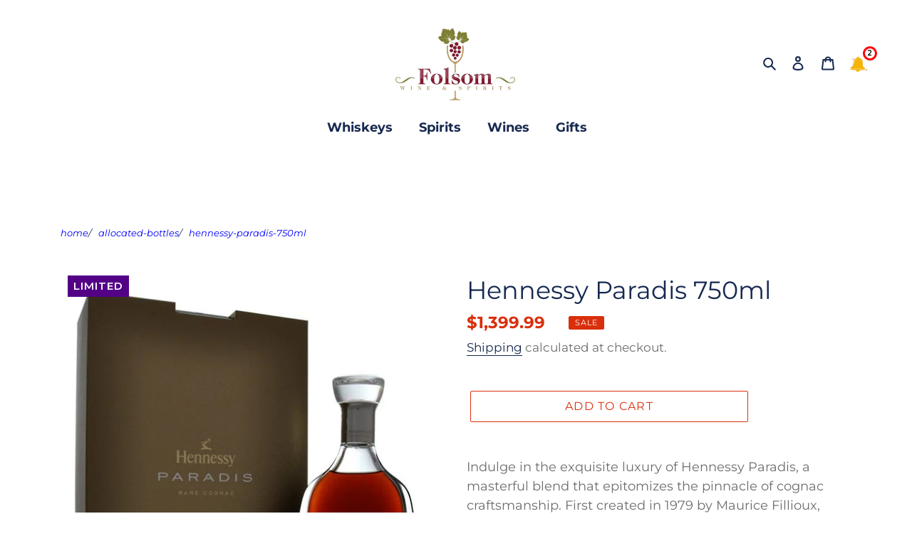

--- FILE ---
content_type: text/css
request_url: https://www.folsomwinespirits.com/cdn/shop/t/56/assets/global.css?v=113904008081145030721744613044
body_size: -598
content:
.body-background-color {
  background-color: #333333;
}

.page-background-color-beige {
  background-color: beige;
}

.page-heading-white {
  color: #fff;
  
}

.page-text-color-white {
  color: #fff;
}
.section-title-margin {
  margin: -1px 0;
}
.section-title-bottom-margin {
  margin: 0 0 -1px 0;
}
.page-about-white{
  color:#000;
}


--- FILE ---
content_type: text/css
request_url: https://www.folsomwinespirits.com/cdn/shop/t/56/assets/product-badges.css?v=155783823264685262171744613044
body_size: -721
content:
.__custom__product-badges_badge-container {
  display: block;
  position: absolute;
  top: 0;
}

.__custom__product-badges_badge-container
  .__custom__product-badges_product-badge {
  font-size: 15px;
  font-weight: 600;
  line-height: 30px;
  letter-spacing: 1px;
  text-transform: uppercase;
  padding: 0 8px;
  font-family: Montserrat;
}


--- FILE ---
content_type: text/javascript
request_url: https://www.folsomwinespirits.com/cdn/shop/t/56/assets/custom_product.js?v=13165721613266426901744613044
body_size: -478
content:
var leftOffSetLanding=0,widthLanding=1500,stepLanding=300;function scrollForwardProduct(sliderId,shadowLeft,shadowRight,arrowF,arrowB,shadowLeftPos=stepLanding){var elemStyle=document.getElementById(sliderId).style;elemStyle.position="relative",leftOffSetLanding+=stepLanding,leftOffSetLanding>=widthLanding&&(leftOffSetLanding=widthLanding+150),elemStyle.right=leftOffSetLanding+"px",elemStyle=document.getElementById(shadowLeft).style,elemStyle.position="absolute",elemStyle.left="0px",elemStyle=document.getElementById(shadowRight).style,elemStyle.position="absolute",elemStyle.right="0px",leftOffSetLanding>0&&leftOffSetLanding>=widthLanding?(document.getElementById(arrowB).style.color="black",document.getElementById(arrowF).style.color="lightgrey",displayLeftShadow(shadowLeft),hideRightShadow(shadowRight)):leftOffSetLanding>0&&leftOffSetLanding<widthLanding?(displayLeftShadow(shadowLeft),displayRightShadow(shadowRight),document.getElementById(arrowB).style.color="black",document.getElementById(arrowF).style.color="black"):leftOffSetLanding<=0&&(document.getElementById(arrowB).style.color="lightgrey",document.getElementById(arrowF).style.color="black",hideLeftShadow(shadowLeft),displayRightShadow(shadowRight))}function scrollBackProduct(sliderId,shadowLeft,shadowRight,arrowF,arrowB,shadowLeftPos=stepLanding){var elemStyle=document.getElementById(sliderId).style;elemStyle.position="relative",leftOffSetLanding-=stepLanding,leftOffSetLanding<=0&&(leftOffSetLanding=0),elemStyle.right=leftOffSetLanding+"px",elemStyle=document.getElementById(shadowLeft).style,elemStyle.position="absolute",elemStyle.left="0px",elemStyle=document.getElementById(shadowRight).style,elemStyle.position="absolute",elemStyle.right="0px",leftOffSetLanding>0&&leftOffSetLanding>=widthLanding?(document.getElementById(arrowB).style.color="black",document.getElementById(arrowF).style.color="lightgrey",displayLeftShadow(shadowLeft),hideRightShadow(shadowRight)):leftOffSetLanding>0&&leftOffSetLanding<widthLanding?(displayLeftShadow(shadowLeft),displayRightShadow(shadowRight),document.getElementById(arrowB).style.color="black",document.getElementById(arrowF).style.color="black"):leftOffSetLanding<=0&&(document.getElementById(arrowB).style.color="lightgrey",document.getElementById(arrowF).style.color="black",hideLeftShadow(shadowLeft),displayRightShadow(shadowRight))}
//# sourceMappingURL=/cdn/shop/t/56/assets/custom_product.js.map?v=13165721613266426901744613044


--- FILE ---
content_type: text/javascript
request_url: https://www.folsomwinespirits.com/cdn/shop/t/56/assets/custom-landing.js?v=70847098285685243721748010344
body_size: -265
content:
var leftOffSetLanding=0,widthLanding=1500,stepLanding=300;function scrollForwardLanding(sliderId,shadowLeft,shadowRight,arrowF,arrowB,shadowLeftPos=stepLanding){var elemStyle=document.getElementById(sliderId).style;elemStyle.position="relative",leftOffSetLanding+=stepLanding,leftOffSetLanding>=widthLanding&&(leftOffSetLanding=widthLanding+150),elemStyle.right=leftOffSetLanding+"px",elemStyle=document.getElementById(shadowLeft).style,elemStyle.position="absolute",elemStyle.left="0px",elemStyle=document.getElementById(shadowRight).style,elemStyle.position="absolute",elemStyle.right="0px",leftOffSetLanding>0&&leftOffSetLanding>=widthLanding?(document.getElementById(arrowB).style.color="black",document.getElementById(arrowF).style.color="lightgrey",displayLeftShadow(shadowLeft),hideRightShadow(shadowRight)):leftOffSetLanding>0&&leftOffSetLanding<widthLanding?(displayLeftShadow(shadowLeft),displayRightShadow(shadowRight),document.getElementById(arrowB).style.color="black",document.getElementById(arrowF).style.color="black"):leftOffSetLanding<=0&&(document.getElementById(arrowB).style.color="lightgrey",document.getElementById(arrowF).style.color="black",hideLeftShadow(shadowLeft),displayRightShadow(shadowRight))}function scrollBackLanding(sliderId,shadowLeft,shadowRight,arrowF,arrowB,shadowLeftPos=stepLanding){var elemStyle=document.getElementById(sliderId).style;elemStyle.position="relative",leftOffSetLanding-=stepLanding,leftOffSetLanding<=0&&(leftOffSetLanding=0),elemStyle.right=leftOffSetLanding+"px",elemStyle=document.getElementById(shadowLeft).style,elemStyle.position="absolute",elemStyle.left="0px",elemStyle=document.getElementById(shadowRight).style,elemStyle.position="absolute",elemStyle.right="0px",leftOffSetLanding>0&&leftOffSetLanding>=widthLanding?(document.getElementById(arrowB).style.color="black",document.getElementById(arrowF).style.color="lightgrey",displayLeftShadow(shadowLeft),hideRightShadow(shadowRight)):leftOffSetLanding>0&&leftOffSetLanding<widthLanding?(displayLeftShadow(shadowLeft),displayRightShadow(shadowRight),document.getElementById(arrowB).style.color="black",document.getElementById(arrowF).style.color="black"):leftOffSetLanding<=0&&(document.getElementById(arrowB).style.color="lightgrey",document.getElementById(arrowF).style.color="black",hideLeftShadow(shadowLeft),displayRightShadow(shadowRight))}function hideNotification(e){document.getElementById("landing-custom-notification").style.display="none",e.stopPropagation()}function showNotification(e){document.getElementById("landing-custom-notification").style.display="flex",document.getElementById("landing-custom-notification").style.flexDirection="column"}function hideMobileNotification(e){document.getElementById("mobile-landing-custom-notification").style.display="none",e.stopPropagation()}function showMobileNotification(e){document.getElementById("mobile-landing-custom-notification").style.display="flex",document.getElementById("mobile-landing-custom-notification").style.flexDirection="column"}
//# sourceMappingURL=/cdn/shop/t/56/assets/custom-landing.js.map?v=70847098285685243721748010344
